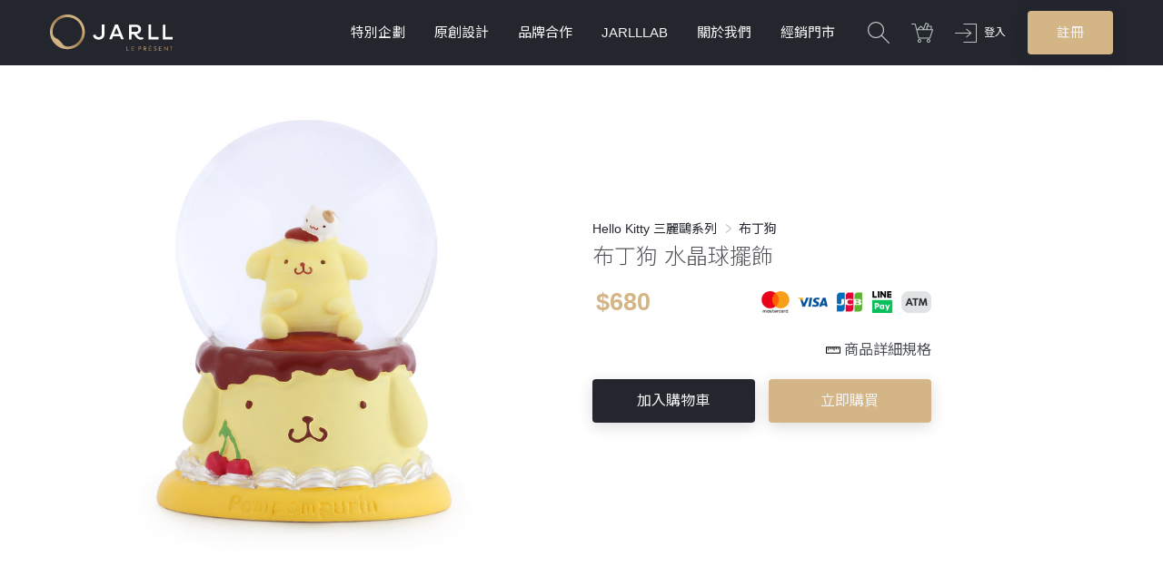

--- FILE ---
content_type: text/html; charset=utf-8
request_url: https://www.jarll.com/tw/products/766?event_id=13&list=event_list_13_Hello+Kitty+%E6%B0%B4%E6%99%B6%E7%90%83%E7%B3%BB%E5%88%97
body_size: 9033
content:
<!DOCTYPE html>
<html>
<head>
  <meta charset="utf-8">
  <meta http-equiv="X-UA-Compatible" content="IE=edge, chrome=1">
  <meta name="viewport" content="width=device-width, initial-scale=1, maximum-scale=1, user-scalable=no">
  <link rel="shortcut icon" type="image/x-icon" href="https://cdn.jarll.com/assets/favicon-940589a9dbd54d68ea0bf7a5e8d8154a79395fcff0256319fc6be18392d7c74f.ico" />
  <link rel="apple-touch-icon" href="/images/logo-simple.jpg">
  <link rel="manifest" href="/manifest.json">
  <meta name="csrf-param" content="authenticity_token" />
<meta name="csrf-token" content="YCKycycVeMxTr1nUgNiqeBrodiFsR5jpR75SobVkT4qE_a5Gyc_SXqPmtcKFPkweMaJoTHyw0Rr4bJ6oqP0FyA" />
  
  <meta property="fb:app_id" content="2026913110870364">
  <meta property="og:site_name" content="讚爾藝術 JARLL ART">
  <meta property="og:type" content="website">
  <title>布丁狗 水晶球擺飾 禮物 | 讚爾藝術 JARLL ART</title>
<meta name="description" content="有一天 我的小主人放了一頂小帽帽在我的頭上 然後大家都說： 「哇！好像好好吃的布丁喔！」 從此以後 大家就叫我「布丁狗」 其實我也很喜歡這頂帽子呢！">
<link rel="canonical" href="https://www.jarll.com/products/766">
<meta property="og:title" content="布丁狗  水晶球擺飾">
<meta property="og:image" content="https://assets.jarll.com/media/pictures/766/KT1906-EB_cover_3298_original.jpg?1555989778">
<meta property="og:image:width" content="75">
<meta property="og:image:height" content="75">
<meta property="og:url" content="https://www.jarll.com/products/766">
<meta property="og:description" content="有一天
我的小主人放了一頂小帽帽在我的頭上
然後大家都說：
「哇！好像好好吃的布丁喔！」
從此以後
大家就叫我「布丁狗」
其實我也很喜歡這頂帽子呢！">
<meta name="image" content="https://assets.jarll.com/media/pictures/766/KT1906-EB_cover_3298_original.jpg?1555989778">
  <link rel="alternate" href="https://www.jarll.com/tw/products/766" hreflang="zh-tw" />
<link rel="alternate" href="https://www.jarll.com/cn/products/766" hreflang="zh-cn" />
<link rel="alternate" href="https://www.jarll.com/en/products/766" hreflang="en-us" />
<link rel="alternate" href="https://www.jarll.com/products/766" hreflang="x-default" />
    <link rel="preconnect" href="https://fonts.gstatic.com/" crossorigin>
  <link rel="stylesheet" href="https://fonts.googleapis.com/css?family=Noto+Sans+TC:300,400&display=swap">

  <link rel="stylesheet" media="all" href="https://cdn.jarll.com/assets/application-14e90c531f69cc4eb5803c26f73d5e12e878d00e292867c99d9463c79330236d.css" />
  <link rel="stylesheet" media="all" href="https://cdn.jarll.com/assets/tw-c0ba58604d93cc8b6ff8e9ed78f0deebff1b20eb1d5f9577ddafc590c5f5c4c8.css" />
  
    <!-- Google Tag Manager www.jarll.com GTM-TPT2QL6-->
  <script>(function(w,d,s,l,i){w[l]=w[l]||[];w[l].push({'gtm.start':
  new Date().getTime(),event:'gtm.js'});var f=d.getElementsByTagName(s)[0],
  j=d.createElement(s),dl=l!='dataLayer'?'&l='+l:'';j.async=true;j.src=
  'https://www.googletagmanager.com/gtm.js?id='+i+dl;f.parentNode.insertBefore(j,f);
  })(window,document,'script','dataLayer','GTM-TPT2QL6');</script>

    <!-- LINE Tag Base Code -->
  <!-- Do Not Modify -->
  <script>
  (function(g,d,o){
    g._ltq=g._ltq||[];g._lt=g._lt||function(){g._ltq.push(arguments)};
    var h=location.protocol==='https:'?'https://d.line-scdn.net':'http://d.line-cdn.net';
    var s=d.createElement('script');s.async=1;
    s.src=o||h+'/n/line_tag/public/release/v1/lt.js';
    var t=d.getElementsByTagName('script')[0];t.parentNode.insertBefore(s,t);
      })(window, document);
  _lt('init', {
    customerType: 'lap',
    tagId: 'bc32eda3-2458-4c31-a5a5-f73fc3e6b5d7'
  });
  _lt('send', 'pv', ['bc32eda3-2458-4c31-a5a5-f73fc3e6b5d7']);
  </script>
  <noscript>
    <img height="1" width="1" style="display:none"
         src="https://tr.line.me/tag.gif?c_t=lap&t_id=bc32eda3-2458-4c31-a5a5-f73fc3e6b5d7&e=pv&noscript=1" />
  </noscript>
  <!-- End LINE Tag Base Code -->

  
  <!-- Facebook Pixel Code -->
<script>
  !function(f,b,e,v,n,t,s)
  {if(f.fbq)return;n=f.fbq=function(){n.callMethod?
  n.callMethod.apply(n,arguments):n.queue.push(arguments)};
  if(!f._fbq)f._fbq=n;n.push=n;n.loaded=!0;n.version='2.0';
  n.queue=[];t=b.createElement(e);t.async=!0;
  t.src=v;s=b.getElementsByTagName(e)[0];
  s.parentNode.insertBefore(t,s)}(window, document,'script',
  'https://connect.facebook.net/en_US/fbevents.js');

  fbq('init', '1824303587860008'); // JARLL
  // fbq('init', '522314989919657'); // NTU MBA

  fbq('track', 'PageView');
</script>
<noscript>
  <img height="1" width="1" style="display:none"
       src="https://www.facebook.com/tr?id=1824303587860008&ev=PageView&noscript=1"/>
</noscript>
<!-- End Facebook Pixel Code -->

  <script type="text/javascript" src="//dynamic.criteo.com/js/ld/ld.js?a=84696" async="true"></script>
<script type="text/javascript">
window.criteo_q = window.criteo_q || [];
var deviceType = /iPad/.test(navigator.userAgent) ? "t" : /Mobile|iP(hone|od)|Android|BlackBerry|IEMobile|Silk/.test(navigator.userAgent) ? "m" : "d";
window.criteo_q.push(
    { event: "setAccount", account: 84696 },
    { event: "setSiteType", type: deviceType},
    {"event":"viewItem","item":766}
);
</script>

  
  <!-- Hotjar Tracking Code for www.jarll.com -->

  <!-- referral_vtm -->

</head>
<body>

<div class="page-wrapper">
  <header class="page-header">
    <div class="container">
      <h1>
        <a href="/tw"><img src="https://cdn.jarll.com/images/logo.svg" /></a>
      </h1>
      <ul class="main-nav">

        <li>
          <a href="#">特別企劃</a>
          <ul>
              <li><a href="/tw/events/NEW202602">西洋情人節加贈新年禮  </a></li>
              <li><a href="/tw/events/32">金馬迎春 馬上特惠6折</a></li>
              <li><a href="/tw/events/13">Hello Kitty &amp; Sanrio家族</a></li>
              <li><a href="/tw/events/MyMelody50th+Kuromi20th">美樂蒂50週年 &amp; 酷洛米20週年 主題</a></li>
              <li><a href="/tw/events/charity-2025">2025公益水晶球</a></li>
              <li><a href="/tw/events/SnoopyxJARLL">5-6折限量💝史努比全系列</a></li>
              <li><a href="/tw/events/20">旋轉木馬系列-為你收藏記憶中的感動</a></li>
              <li><a href="/tw/events/29">結婚禮物精選，給新人最誠摯的祝福！</a></li>
              <li><a href="/tw/events/17">HAPPY BIRTHDAY 生日禮物精選</a></li>
          </ul>
        </li>
        <li>
          <a href="#">原創設計</a>
          <ul>
            
    <li class="has-submenu">
      <a href="/tw/categories/7">旋轉木馬</a>
      <ul>
          <li><a href="/tw/submenus/61">經典旋轉木馬</a></li>
          <li><a href="/tw/submenus/62">燈光旋轉木馬</a></li>
          <li><a href="/tw/submenus/94">琉光旋轉木馬 </a></li>
          <li><a href="/tw/submenus/83">珠寶風格系列</a></li>
          <li><a href="/tw/submenus/64">洛可可風</a></li>
          <li><a href="/tw/submenus/56">像素趣</a></li>
          <li><a href="/tw/submenus/58">翻糖遊樂園</a></li>
      </ul>
    </li>

    <li><a href="/tw/categories/14">聖誕系列</a></li>

    <li class="has-submenu">
      <a href="/tw/categories/4">愛情婚禮</a>
      <ul>
          <li><a href="/tw/submenus/80">練戀愛系列</a></li>
          <li><a href="/tw/submenus/10">現代婚禮</a></li>
          <li><a href="/tw/submenus/9">中式婚禮</a></li>
          <li><a href="/tw/submenus/37">情人禮物</a></li>
      </ul>
    </li>

    <li class="has-submenu">
      <a href="/tw/categories/9">動物系列</a>
      <ul>
          <li><a href="/tw/submenus/82">心靈守護神系列</a></li>
          <li><a href="/tw/submenus/88">感恩的心系列</a></li>
          <li><a href="/tw/submenus/38">馬戲團遊樂園</a></li>
          <li><a href="/tw/submenus/39">台灣意象系列</a></li>
          <li><a href="/tw/submenus/47">動物吉祥</a></li>
          <li><a href="/tw/submenus/48">十二生肖</a></li>
          <li><a href="/tw/submenus/49">海洋系列</a></li>
          <li><a href="/tw/submenus/59">可愛大眼小動物</a></li>
          <li><a href="/tw/submenus/66">現代風格圖騰印記系列</a></li>
          <li><a href="/tw/submenus/60">2020台灣設計展限定款</a></li>
      </ul>
    </li>

    <li><a href="/tw/categories/11">花景藝術系列</a></li>

    <li class="has-submenu">
      <a href="/tw/categories/8">療癒系列</a>
      <ul>
          <li><a href="/tw/submenus/91">十二星座</a></li>
          <li><a href="/tw/submenus/81">摩天輪系列</a></li>
          <li><a href="/tw/submenus/54">芭蕾系列</a></li>
          <li><a href="/tw/submenus/55">白日夢系列</a></li>
          <li><a href="/tw/submenus/57">探險家系列</a></li>
          <li><a href="/tw/submenus/89">Mini Jarll</a></li>
      </ul>
    </li>

    <li><a href="/tw/categories/6">招財祝賀</a></li>

    <li><a href="/tw/categories/47">驚奇美術館</a></li>

    <li class="has-submenu">
      <a href="/tw/categories/17">Mini 音樂鈴</a>
      <ul>
          <li><a href="/tw/submenus/52">甜甜圈</a></li>
          <li><a href="/tw/submenus/51">可愛動物</a></li>
          <li><a href="/tw/submenus/53">十二生肖</a></li>
      </ul>
    </li>

    <li><a href="/tw/categories/34">兩小無猜系列</a></li>

    <li><a href="/tw/categories/24">龍生九子</a></li>

    <li class="has-submenu">
      <a href="/tw/categories/42">家居擺飾</a>
      <ul>
          <li><a href="/tw/submenus/70">精緻鑄銅</a></li>
          <li><a href="/tw/submenus/71">精緻陶瓷骨瓷冷瓷</a></li>
          <li><a href="/tw/submenus/72">精緻琉璃</a></li>
          <li><a href="/tw/submenus/77">精緻花瓶</a></li>
          <li><a href="/tw/submenus/69">品味生活</a></li>
          <li><a href="/tw/submenus/73">巴洛克系列</a></li>
          <li><a href="/tw/submenus/74">王者之尊</a></li>
          <li><a href="/tw/submenus/75">缪思系列</a></li>
      </ul>
    </li>

          </ul>
        </li>
        <li>
          <a href="#">品牌合作</a>
          <ul>
            
    <li class="has-submenu">
      <a href="/tw/categories/15">Hello Kitty 三麗鷗系列</a>
      <ul>
          <li><a href="/tw/submenus/41">三麗鷗明星家族</a></li>
          <li><a href="/tw/submenus/87">幸運御守系列</a></li>
          <li><a href="/tw/submenus/35">Hello Kitty</a></li>
          <li><a href="/tw/submenus/32">My Melody</a></li>
          <li><a href="/tw/submenus/30">Little Twin Star</a></li>
          <li><a href="/tw/submenus/33">大耳狗</a></li>
          <li><a href="/tw/submenus/34">布丁狗</a></li>
          <li><a href="/tw/submenus/29">酷企鵝</a></li>
          <li><a href="/tw/submenus/28">蛋黃哥 </a></li>
          <li><a href="/tw/submenus/67">帕恰狗</a></li>
          <li><a href="/tw/submenus/68">大眼蛙</a></li>
          <li><a href="/tw/submenus/40">Charmmy Kitty</a></li>
          <li><a href="/tw/submenus/79">Kuromi</a></li>
          <li><a href="/tw/submenus/36">12星座</a></li>
          <li><a href="/tw/submenus/63">藍芽喇叭</a></li>
      </ul>
    </li>

    <li><a href="/tw/categories/37">Snoopy史努比</a></li>

    <li><a href="/tw/categories/40">TEENIE WEENIE 熊家族</a></li>

    <li><a href="/tw/categories/29">小王子</a></li>

    <li><a href="/tw/categories/41">可米生活 KEMElife</a></li>

    <li><a href="/tw/categories/38">陰陽師</a></li>

    <li><a href="/tw/categories/39">RISIS</a></li>

    <li><a href="/tw/categories/27">泰迪珍藏</a></li>

          </ul>
        </li>

        <li>
          <a href="#">JARLLLAB</a>
          <ul>
              <li><a href="/tw/events/jarlllab">什麼是JARLLAB水晶球?</a></li>
            <li><a href="/lab?region=tw">製作個性化水晶球</a></li>
            <li><a href="/tw/lab2">製作個性化水晶球V2(音樂鈴版)</a></li>
            <li class="has-submenu">
              <a href="#">加購零部件</a>
              <ul>
                  <li><a href="/tw/submenus/84">上蓋裝飾</a></li>
                  <li><a href="/tw/submenus/85">內景水晶球</a></li>
                  <li><a href="/tw/submenus/86">底座</a></li>
                  <li><a href="/tw/submenus/92">內景水晶球 V2</a></li>
                  <li><a href="/tw/submenus/93">底座 V2</a></li>
              </ul>
            </li>
          </ul>
        </li>

        <li>
          <a href="/tw/about_us">關於我們</a>
        </li>
        <li>
          <a href="/tw/stores">經銷門市</a>
        </li>
      </ul>
      <ul class="user-nav">
        <li>
          <a id="search-switch" href="#"><img src="https://cdn.jarll.com/images/icon_magnifier.svg" /></a>
        </li>
          <li class="user-nav_cart">
            <a href="/tw/cart"><img src="https://cdn.jarll.com/images/icon_cart.svg" /></a>
            <span class="cart-quantity hidden" >0</span>
          </li>

          <!-- 未登入區塊 -->
          <li class="login">
            <a href="/tw/users/sign_in">
              <img src="https://cdn.jarll.com/images/icon_login.svg" />
              登入
</a>          </li>
          <li class="signup">
            <a class="btn btn--gold" href="/tw/users/sign_up">註冊</a>
          </li>
          <!-- 未登入區塊結束 -->
      </ul>
      <div class="mobi-menu mobi-only">
        <button class="mobi-menu_open">
          <img src="https://cdn.jarll.com/images/icon_hamburger.svg" />
        </button>
        <div class="mobi-menu_content">
          <button class="mobi-menu_close"><img src="https://cdn.jarll.com/images/icon_times.svg" /></button>
          <div class="mobi-menu_member">
              <!-- 未登入狀態 -->
              <div class="default">
                <div class="container">
                  <a class="btn btn--dark" href="/tw/users/sign_up">註冊</a>
                  <a class="btn btn--gold" href="/tw/users/sign_in">登入</a>
                </div>
              </div>
              <!-- 未登入狀態結束 -->

          </div>
          <div class="container">
            <div class="item-series">
  <h2>系列商品</h2>
  <div class="tab_set tab_set--functional">
    <ul class="tab_list">
      <li>
        <a class="active" href="#original_design">原創設計</a>
      </li>
      <li>
        <a href="#co_branding">品牌合作</a>
      </li>
      <li>
        <a href="#events">特別企劃</a>
      </li>
      <li>
        <a href="#jarlllab">JARLLLAB</a>
      </li>
    </ul>
    <ul class="tab_content">
      <li>
        <ul class="series-tags">
            <li><a href="/tw/categories/7">旋轉木馬</a></li>
            <li><a href="/tw/categories/14">聖誕系列</a></li>
            <li><a href="/tw/categories/4">愛情婚禮</a></li>
            <li><a href="/tw/categories/9">動物系列</a></li>
            <li><a href="/tw/categories/11">花景藝術系列</a></li>
            <li><a href="/tw/categories/8">療癒系列</a></li>
            <li><a href="/tw/categories/6">招財祝賀</a></li>
            <li><a href="/tw/categories/47">驚奇美術館</a></li>
            <li><a href="/tw/categories/17">Mini 音樂鈴</a></li>
            <li><a href="/tw/categories/34">兩小無猜系列</a></li>
            <li><a href="/tw/categories/24">龍生九子</a></li>
            <li><a href="/tw/categories/42">家居擺飾</a></li>
        </ul>
      </li>
      <li>
        <ul class="series-tags">
            <li><a href="/tw/categories/15">Hello Kitty 三麗鷗系列</a></li>
            <li><a href="/tw/categories/37">Snoopy史努比</a></li>
            <li><a href="/tw/categories/40">TEENIE WEENIE 熊家族</a></li>
            <li><a href="/tw/categories/29">小王子</a></li>
            <li><a href="/tw/categories/41">可米生活 KEMElife</a></li>
            <li><a href="/tw/categories/38">陰陽師</a></li>
            <li><a href="/tw/categories/39">RISIS</a></li>
            <li><a href="/tw/categories/27">泰迪珍藏</a></li>
        </ul>
      </li>
      <li>
        <ul class="series-tags">
            <li><a href="/tw/events/NEW202602">西洋情人節加贈新年禮  </a></li>
            <li><a href="/tw/events/32">金馬迎春 馬上特惠6折</a></li>
            <li><a href="/tw/events/13">Hello Kitty &amp; Sanrio家族</a></li>
            <li><a href="/tw/events/MyMelody50th+Kuromi20th">美樂蒂50週年 &amp; 酷洛米20週年 主題</a></li>
            <li><a href="/tw/events/charity-2025">2025公益水晶球</a></li>
            <li><a href="/tw/events/SnoopyxJARLL">5-6折限量💝史努比全系列</a></li>
            <li><a href="/tw/events/20">旋轉木馬系列-為你收藏記憶中的感動</a></li>
            <li><a href="/tw/events/29">結婚禮物精選，給新人最誠摯的祝福！</a></li>
            <li><a href="/tw/events/17">HAPPY BIRTHDAY 生日禮物精選</a></li>
        </ul>
      </li>

      <li>
        <ul class="series-tags">
            <li><a href="/tw/events/jarlllab">什麼是JARLLAB水晶球?</a></li>

          <li><a href="/lab?region=tw">製作個性化水晶球</a></li>

          <li><a href="/tw/lab2">製作個性化水晶球V2(音樂鈴版)</a></li>

            <li><a href="/tw/submenus/84">上蓋裝飾</a></li>
            <li><a href="/tw/submenus/85">內景水晶球</a></li>
            <li><a href="/tw/submenus/86">底座</a></li>
            <li><a href="/tw/submenus/92">內景水晶球 V2</a></li>
            <li><a href="/tw/submenus/93">底座 V2</a></li>
      </li>

    </ul>
  </div>
</div>

          </div>
        </div>
      </div>
    </div>
  </header>



  <div class="container">
  <div class="product_top">
    <div class="product_top-left">
      <img srcset="https://assets.jarll.com/media/pictures/766/KT1906-EB_cover_3298_m.jpg?1555989778 1x, https://assets.jarll.com/media/pictures/766/KT1906-EB_cover_3298_l.jpg?1555989778 1.4x, https://assets.jarll.com/media/pictures/766/KT1906-EB_cover_3298_xl.jpg?1555989778 2x" class="wx-previewimage" src="https://assets.jarll.com/media/pictures/766/KT1906-EB_cover_3298_m.jpg?1555989778" />
    </div>
    <div class="product_top-right">
      <div class="product_category">
          <a href="/categories/15">Hello Kitty 三麗鷗系列</a>

          <span class="divider">&gt;</span>
          <a href="/submenus/34">布丁狗</a>
      </div>
      <h2>
        布丁狗  水晶球擺飾
      </h2>
      <div class="product_price">

          &nbsp;
          <strong>$680</strong>

          <img src="https://cdn.jarll.com/images/img_cards-and-atm-linepay_v2@3x.png" />
      </div>



      <div class="product_spec-text">

        <img height="16" style="vertical-align: -3px" src="https://cdn.jarll.com/images/icon-ruler.svg" />

        <a href="#product-spec-link">          
          商品詳細規格
        </a>
      </div>

      <div class="product_actions">
          <form class="button_to" method="post" action="/cart/add_product?list=event_list_13_Hello+Kitty+%E6%B0%B4%E6%99%B6%E7%90%83%E7%B3%BB%E5%88%97&amp;product_id=766"><input class="btn btn--dark btn--add-to-cart" id="add-to-cart" data-product-id="766" type="submit" value="加入購物車" /><input type="hidden" name="authenticity_token" value="yGNtmW_la5ZwPK6Hv3HJp89nM66wRUZlYImTV4sm5PEEcZn6jBNz-AuQG3h-IgxdLvfLPs3ux5K9YTmfSLT-6A" /></form>
          <form class="button_to" method="post" action="/cart/add_product?list=event_list_13_Hello+Kitty+%E6%B0%B4%E6%99%B6%E7%90%83%E7%B3%BB%E5%88%97&amp;product_id=766"><input class="btn btn--gold btn--buy-now" id="buy-now" type="submit" value="立即購買" /><input type="hidden" name="authenticity_token" value="WfvQ62CiKtproYXnYleNRGaz3HTuWr59z37HCED_sKuV6SSIg1QytBANMBijBEi-hyMk5JPxP4oSlm3Ag22qsg" /></form>
      </div>
    </div>
  </div>
</div>
<div class="product_wrapper">
  <div class="container product">

        <div class="product_img">
          <img srcset="https://assets.jarll.com/media/pictures/766/KT1906-EB_01_3299_m.jpg?1555989782 1x, https://assets.jarll.com/media/pictures/766/KT1906-EB_01_3299_l.jpg?1555989782 1.4x, https://assets.jarll.com/media/pictures/766/KT1906-EB_01_3299_xl.jpg?1555989782 2x" class="lazyload wx-previewimage" src="https://assets.jarll.com/media/pictures/766/KT1906-EB_01_3299_m.jpg?1555989782" />
        </div>
        <div class="product_img">
          <img srcset="https://assets.jarll.com/media/pictures/766/KT1906-EB_02_3300_m.jpg?1555989786 1x, https://assets.jarll.com/media/pictures/766/KT1906-EB_02_3300_l.jpg?1555989786 1.4x, https://assets.jarll.com/media/pictures/766/KT1906-EB_02_3300_xl.jpg?1555989786 2x" class="lazyload wx-previewimage" src="https://assets.jarll.com/media/pictures/766/KT1906-EB_02_3300_m.jpg?1555989786" />
        </div>
        <div class="product_img">
          <img srcset="https://assets.jarll.com/media/pictures/766/KT1906-EB_03_3301_m.jpg?1555989790 1x, https://assets.jarll.com/media/pictures/766/KT1906-EB_03_3301_l.jpg?1555989790 1.4x, https://assets.jarll.com/media/pictures/766/KT1906-EB_03_3301_xl.jpg?1555989790 2x" class="lazyload wx-previewimage" src="https://assets.jarll.com/media/pictures/766/KT1906-EB_03_3301_m.jpg?1555989790" />
        </div>
        <div class="product_img">
          <img srcset="https://assets.jarll.com/media/pictures/766/KT1906-EB_04_3302_m.jpg?1555989794 1x, https://assets.jarll.com/media/pictures/766/KT1906-EB_04_3302_l.jpg?1555989794 1.4x, https://assets.jarll.com/media/pictures/766/KT1906-EB_04_3302_xl.jpg?1555989794 2x" class="lazyload wx-previewimage" src="https://assets.jarll.com/media/pictures/766/KT1906-EB_04_3302_m.jpg?1555989794" />
        </div>
        <div class="product_img">
          <img srcset="https://assets.jarll.com/media/pictures/766/KT1906-EB_05_3303_m.jpg?1555989798 1x, https://assets.jarll.com/media/pictures/766/KT1906-EB_05_3303_l.jpg?1555989798 1.4x, https://assets.jarll.com/media/pictures/766/KT1906-EB_05_3303_xl.jpg?1555989798 2x" class="lazyload wx-previewimage" src="https://assets.jarll.com/media/pictures/766/KT1906-EB_05_3303_m.jpg?1555989798" />
        </div>
        <div class="product_img">
          <img srcset="https://assets.jarll.com/media/pictures/766/KT1906-EB_06_3304_m.jpg?1555989802 1x, https://assets.jarll.com/media/pictures/766/KT1906-EB_06_3304_l.jpg?1555989802 1.4x, https://assets.jarll.com/media/pictures/766/KT1906-EB_06_3304_xl.jpg?1555989802 2x" class="lazyload wx-previewimage" src="https://assets.jarll.com/media/pictures/766/KT1906-EB_06_3304_m.jpg?1555989802" />
        </div>
        <div class="product_img">
          <img srcset="https://assets.jarll.com/media/pictures/766/KT1906-EB_bottom_3305_m.jpg?1555989808 1x, https://assets.jarll.com/media/pictures/766/KT1906-EB_bottom_3305_l.jpg?1555989808 1.4x, https://assets.jarll.com/media/pictures/766/KT1906-EB_bottom_3305_xl.jpg?1555989808 2x" class="lazyload wx-previewimage" src="https://assets.jarll.com/media/pictures/766/KT1906-EB_bottom_3305_m.jpg?1555989808" />
        </div>
        <div class="product_img">
          <img srcset="https://assets.jarll.com/media/pictures/766/KT1906_DSC_0821_R_1123_m.jpg?1543557273 1x, https://assets.jarll.com/media/pictures/766/KT1906_DSC_0821_R_1123_l.jpg?1543557273 1.4x, https://assets.jarll.com/media/pictures/766/KT1906_DSC_0821_R_1123_xl.jpg?1543557273 2x" class="lazyload wx-previewimage" src="https://assets.jarll.com/media/pictures/766/KT1906_DSC_0821_R_1123_m.jpg?1543557273" />
        </div>
        <div class="product_img">
          <img srcset="https://assets.jarll.com/media/pictures/766/KT1906_DSC_0766_1124_m.jpg?1543557272 1x, https://assets.jarll.com/media/pictures/766/KT1906_DSC_0766_1124_l.jpg?1543557272 1.4x, https://assets.jarll.com/media/pictures/766/KT1906_DSC_0766_1124_xl.jpg?1543557272 2x" class="lazyload wx-previewimage" src="https://assets.jarll.com/media/pictures/766/KT1906_DSC_0766_1124_m.jpg?1543557272" />
        </div>
        <div class="product_img">
          <img srcset="https://assets.jarll.com/media/pictures/766/KT1906_DSC_0828_1125_m.jpg?1543557272 1x, https://assets.jarll.com/media/pictures/766/KT1906_DSC_0828_1125_l.jpg?1543557272 1.4x, https://assets.jarll.com/media/pictures/766/KT1906_DSC_0828_1125_xl.jpg?1543557272 2x" class="lazyload wx-previewimage" src="https://assets.jarll.com/media/pictures/766/KT1906_DSC_0828_1125_m.jpg?1543557272" />
        </div>
        <div class="product_img">
          <img srcset="https://assets.jarll.com/media/pictures/766/KT1906_DSC_0835_1126_m.jpg?1543557271 1x, https://assets.jarll.com/media/pictures/766/KT1906_DSC_0835_1126_l.jpg?1543557271 1.4x, https://assets.jarll.com/media/pictures/766/KT1906_DSC_0835_1126_xl.jpg?1543557271 2x" class="lazyload wx-previewimage" src="https://assets.jarll.com/media/pictures/766/KT1906_DSC_0835_1126_m.jpg?1543557271" />
        </div>
        <div class="product_img">
          <img srcset="https://assets.jarll.com/media/pictures/766/KT1906_DSC_0840_1127_m.jpg?1543557270 1x, https://assets.jarll.com/media/pictures/766/KT1906_DSC_0840_1127_l.jpg?1543557270 1.4x, https://assets.jarll.com/media/pictures/766/KT1906_DSC_0840_1127_xl.jpg?1543557270 2x" class="lazyload wx-previewimage" src="https://assets.jarll.com/media/pictures/766/KT1906_DSC_0840_1127_m.jpg?1543557270" />
        </div>
        <div class="product_img">
          <img srcset="https://assets.jarll.com/media/pictures/766/KT1906_DSC_0823_1128_m.jpg?1543557269 1x, https://assets.jarll.com/media/pictures/766/KT1906_DSC_0823_1128_l.jpg?1543557269 1.4x, https://assets.jarll.com/media/pictures/766/KT1906_DSC_0823_1128_xl.jpg?1543557269 2x" class="lazyload wx-previewimage" src="https://assets.jarll.com/media/pictures/766/KT1906_DSC_0823_1128_m.jpg?1543557269" />
        </div>


        <div class="product_img">
          <img data-src="https://assets.jarll.com/media/item_pictures/images/76/original.jpg?1768548092" class="lazyload" />
        </div>
        <div class="product_img">
          <img data-src="https://assets.jarll.com/media/item_pictures/images/6/original.jpg?1745224742" class="lazyload" />
        </div>
        <div class="product_img">
          <img data-src="https://assets.jarll.com/media/item_pictures/images/30/original.jpg?1730084904" class="lazyload" />
        </div>
        <div class="product_img">
          <img data-src="https://assets.jarll.com/media/item_pictures/images/57/original.jpg?1754533891" class="lazyload" />
        </div>
        <div class="product_img">
          <img data-src="https://assets.jarll.com/media/item_pictures/images/73/original.jpg?1763098636" class="lazyload" />
        </div>
        <div class="product_img">
          <img data-src="https://assets.jarll.com/media/item_pictures/images/70/original.jpg?1768548092" class="lazyload" />
        </div>
        <div class="product_img">
          <img data-src="https://assets.jarll.com/media/item_pictures/images/37/original.jpg?1768548092" class="lazyload" />
        </div>
        <div class="product_img">
          <img data-src="https://assets.jarll.com/media/item_pictures/images/49/original.jpg?1744689285" class="lazyload" />
        </div>
        <div class="product_img">
          <img data-src="https://assets.jarll.com/media/item_pictures/images/5/original.jpg?1723176146" class="lazyload" />
        </div>
        <div class="product_img">
          <img data-src="https://assets.jarll.com/media/item_pictures/images/31/original.jpg?1730085454" class="lazyload" />
        </div>
        <div class="product_img">
          <img data-src="https://assets.jarll.com/media/item_pictures/images/32/original.jpg?1730085454" class="lazyload" />
        </div>
        <div class="product_img">
          <img data-src="https://assets.jarll.com/media/item_pictures/images/9/original.jpg?1723176146" class="lazyload" />
        </div>
  </div>
</div>

<div class="container" id="product-spec-link">
  <h3 class="title--gold-underline">詳細規格</h3>
  <table class="product_spec">
    <tr>
      <th>名稱：</th>
      <td>布丁狗  水晶球擺飾 禮物</td>
    </tr>
    <tr>
      <th>貨號：</th>
      <td>
          KT1906-EB
      </td>
    </tr>
    <tr>
      <th>材質：</th>
      <td>
          樹脂
          玻璃
      </td>
    </tr>
    <tr>
      <th>功能：</th>
      <td>
          擺飾
      </td>
    </tr>
    <tr>
      <th>尺寸：</th>
      <td>4.6X4.6X6.6 公分</td>
    </tr>
  </table>
  <div class="product_info">
    <div class="product_note">
      <h3 class="title--small-gold">商品須知</h3>
      <ul>
        <li>使用前請詳閱產品使用說明書</li>
        <li>本產品為易碎品，產品應避免碰撞</li>
        <li>有音樂鈴配置之商品，上發條每次以三下為準 (540度)，以免卡住不能轉動。音樂鈴機芯為金屬材質,故有時所發出機械摩擦聲為正常合理現象</li>
        <li>有電池配置之商品，需定期檢查電池品質，不用時請取出電池避免因電池氧化而破壞商品(出貨不附電池)</li>
        <li>請以細質柔軟乾布輕擦進行日常保養即可，禁止使用化學溶劑或清潔劑</li>
      </ul>
    </div>
    <div class="product_note">
      <h3 class="title--small-gold">商品保固</h3>
      <ul>
        <li>凡商品本身之問題（例如：內景脫落、發條音轉不順、寄錯商品），或運送過程導致瑕疵，到貨七日內皆可更換新品</li>
        <li>有音樂鈴配置之商品，機芯享有一年保固</li>
        <li>請保留商品原包裝外盒，若需申請商品維修請以原始包裝寄回</li>
        <li>詳細說明請參閱 <a href="/tw/warranty">商品保固條款</a></li>
      </ul>
    </div>
  </div>
  <div class="title-block">
    <h2>最近瀏覽</h2>
  </div>
  <div class="item-list_wrapper">
    <ul class="item-list item-list--compact">
      

    </ul>
  </div>
</div>

<div class="container">
  <div class="title-block">
    <h2>Hello Kitty 三麗鷗系列 系列商品</h2>
    <a href="/categories/15">更多</a>
  </div>
  <div class="item-list_wrapper">
    <ul class="item-list">
      
  <li>
    <div class="item_img ">




      <a href="/tw/products/834?list=event_list_13_Hello+Kitty+%E6%B0%B4%E6%99%B6%E7%90%83%E7%B3%BB%E5%88%97">
        <img data-src="https://assets.jarll.com/media/pictures/834/KT2006-EB_cover_1941_xs.jpg?1550473495" class="lazyload" />
</a>    </div>
    <div class="item_info">
      <div class="item_category">
        <a href="/categories/15">Hello Kitty 三麗鷗系列</a>
      </div>
      <h3>
        <a href="/tw/products/834?list=event_list_13_Hello+Kitty+%E6%B0%B4%E6%99%B6%E7%90%83%E7%B3%BB%E5%88%97">Charmmy Kitty  首飾盒 音樂盒</a>
      </h3>
      <div class="item_price">
          <span>
            $1,880
          </span>
      </div>
    </div>
  </li>
  <li>
    <div class="item_img ">




      <a href="/tw/products/865?list=event_list_13_Hello+Kitty+%E6%B0%B4%E6%99%B6%E7%90%83%E7%B3%BB%E5%88%97">
        <img data-src="https://assets.jarll.com/media/pictures/865/KT18040-EB_cover_2838_xs.jpg?1552871656" class="lazyload" />
</a>    </div>
    <div class="item_info">
      <div class="item_category">
        <a href="/categories/15">Hello Kitty 三麗鷗系列</a>
      </div>
      <h3>
        <a href="/tw/products/865?list=event_list_13_Hello+Kitty+%E6%B0%B4%E6%99%B6%E7%90%83%E7%B3%BB%E5%88%97"> 酷企鵝 天蠍座  水晶球音樂盒</a>
      </h3>
      <div class="item_price">
          <span>
            $2,380
          </span>
      </div>
    </div>
  </li>
  <li>
    <div class="item_img ">




      <a href="/tw/products/1436?list=event_list_13_Hello+Kitty+%E6%B0%B4%E6%99%B6%E7%90%83%E7%B3%BB%E5%88%97">
        <img data-src="https://assets.jarll.com/media/pictures/1436/ZB22102_cover_10238_xs.jpg?1689314799" class="lazyload" />
</a>    </div>
    <div class="item_info">
      <div class="item_category">
        <a href="/categories/15">Hello Kitty 三麗鷗系列</a>
      </div>
      <h3>
        <a href="/tw/products/1436?list=event_list_13_Hello+Kitty+%E6%B0%B4%E6%99%B6%E7%90%83%E7%B3%BB%E5%88%97">御守配件-宏圖大展 </a>
      </h3>
      <div class="item_price">
            <del>$239</del>
          <span>
            $139
          </span>
      </div>
    </div>
  </li>
  <li>
    <div class="item_img sold-out">



        <div class="label label--sold-out"><p>售罄</p></div>

      <a href="/tw/products/1640?list=event_list_13_Hello+Kitty+%E6%B0%B4%E6%99%B6%E7%90%83%E7%B3%BB%E5%88%97">
        <img data-src="https://assets.jarll.com/media/pictures/1640/KT24113000_12327_xs.jpg?1753770201" class="lazyload" />
</a>    </div>
    <div class="item_info">
      <div class="item_category">
        <a href="/categories/15">Hello Kitty 三麗鷗系列</a>
      </div>
      <h3>
        <a href="/tw/products/1640?list=event_list_13_Hello+Kitty+%E6%B0%B4%E6%99%B6%E7%90%83%E7%B3%BB%E5%88%97">[首波限量20%回饋]美樂蒂50 &amp; 酷洛米20 My Melody &amp; Kuromi 週年限定收藏 水晶球音樂盒</a>
      </h3>
      <div class="item_price">
          <span>
            $2,880
          </span>
      </div>
    </div>
  </li>

    </ul>
  </div>
</div>

<div class="product_footer mobi-only">
  <div class="container">
    <div class="product_footer-left">
      <h3>布丁狗  水晶球擺飾</h3>
      <div class="item_price">$680</div>
    </div>
    <div class="product_footer-right">
        <form class="button_to" method="post" action="/cart/add_product?list=event_list_13_Hello+Kitty+%E6%B0%B4%E6%99%B6%E7%90%83%E7%B3%BB%E5%88%97&amp;product_id=766"><input class="btn btn--gold" type="submit" value="立即購買" /><input type="hidden" name="authenticity_token" value="jRQicIfYvi0qcAOGCtNSZKNlh1oGH7yrU8wHOAd_KnZBBtYTZC6mQ1HctnnLgJeeQvV_ynu0PVyOJK3wxO0wbw" /></form>
    </div>
  </div>
</div>

  <script>

      fbq('trackSingle', '1824303587860008', 'ViewContent', {
        content_type: 'product',
        content_name: '布丁狗 ',
        content_category: '布丁狗 ',
        content_ids: '766'
      });

      dataLayer.push({
        "ecommerce": {
          "currencyCode": "TWD",
          "detail": {
            "actionField": {
              "list": "event_list_13_Hello Kitty 水晶球系列"
            },
            "products": [{"id":"766","name":"布丁狗 ","category":"Hello Kitty 三麗鷗系列/布丁狗","price":680}]
          }
        }
      });
  </script>




</div>
  <footer class="page-footer">
    <div class="footer-features">
      <div class="container">
        <ul>
          <li>
            <a href="/tw/about_us">
              <div class="img-wrapper">
                <img src="https://cdn.jarll.com/images/icon_medal.svg" />
              </div>
              <div>品牌故事</div>
</a>          </li>
          <li>
            <a href="/tw/production">
              <div class="img-wrapper">
                <img src="https://cdn.jarll.com/images/icon_diamond.svg" />
              </div>
              <div>精緻手工</div>
</a>          </li>
          <li>
            <a href="/tw/packing">
              <div class="img-wrapper">
                <img src="https://cdn.jarll.com/images/icon_gift.svg" />
              </div>
              <div>禮品包裝</div>
</a>          </li>
          <li>
            <a href="/tw/benefits">
              <div class="img-wrapper">
                <img src="https://cdn.jarll.com/images/icon_percent.svg" />
              </div>
              <div>會員紅利</div>
</a>          </li>
        </ul>
      </div>
    </div>
    <div class="footer-links">
      <div class="container">
        <ul>
          <li>
            <a href="/tw/posts">專欄文章</a>
          </li>
          <li>
            <a href="/tw/benefits">購物說明</a>
          </li>
          <li>
            <a href="/tw/terms">使用條款</a>
          </li>
          <li>
            <a href="/tw/purchase">商務合作</a>
          </li>
        </ul>
      </div>
    </div>
    <div class="footer-footer">
      <div class="container">
        <ul class="footer-sublinks">
          <li>
            <a href="/tw/stores">
              <div class="img-wrapper">
                <img src="https://cdn.jarll.com/images/icon_shop.svg" />
              </div>
              <div>經銷門市</div>
</a>          </li>
            <li>
              <a href="https://www.facebook.com/jarllart/" target="_blank">
                <div class="img-wrapper">
                  <img src="https://cdn.jarll.com/images/icon_facebook_frame.svg" />
                </div>
                <div>Facebook</div>
              </a>
            </li>
            <li>
              <a href="https://www.instagram.com/jarllart/" target="_blank">
                <div class="img-wrapper">
                  <img src="https://cdn.jarll.com/images/icon_instagram.svg" />
                </div>
                <div>Instagram</div>
              </a>
            </li>
            <li>
              <a href="https://lin.ee/ycas1pP" target="_blank">
                <div class="img-wrapper">
                  <img src="https://cdn.jarll.com/images/icon_line.svg" />
                </div>
                <div>LINE</div>
              </a>
            </li>

          <li>
            <a href="/tw/contact_us">
              <div class="img-wrapper">
                <img src="https://cdn.jarll.com/images/icon_envelope.svg" />
              </div>
              <div>聯絡我們</div>
</a>          </li>

        </ul>
        <div class="copyright">
          <img src="https://cdn.jarll.com/images/logo.svg" />
          <div>
              Copyright © 2026 讚爾藝術有限公司 <br> 營業人統一編號 54984816
          </div>
        </div>
          <div class="language">
            <img src="https://cdn.jarll.com/images/icon_earth.svg" />
            <div class="dropdown">
              <button>
                Taiwan 繁體中文
                <img src="https://cdn.jarll.com/images/icon_angle-down.svg" />
              </button>
              <div class="dropdown_content">
                <ul>
                    <li>
                      <a href="/cn">Mainland China 简体中文</a>
                    </li>
                    <li>
                      <a href="/en">Global English</a>
                    </li>
                </ul>
              </div>
            </div>
          </div>
      </div>
    </div>
  </footer>
<div class="search-block">
  <div class="container">
    <button class="search-block_close">
      <img src="https://cdn.jarll.com/images/icon_times.svg" />
    </button>
    <form class="product_search" id="search_mini_form" action="/tw/search" accept-charset="UTF-8" method="get"><input name="utf8" type="hidden" value="&#x2713;" />
      <div class="search-block_text-input-wrapper">
        <input class="search-block_text-input" placeholder="輸入關鍵字搜尋..." type="search" name="q[[base64]]" id="[base64]" />
      </div>
      <input type="submit" name="commit" value="送出" class="btn btn--gold" data-disable-with="送出" />

        <h2 class="search-block_title">售價</h2>
        <ul class="options-list">
          <li class="custom-input_radio">
            <label>
              <input type="radio" value="999" name="q[price_tw_lteq]" id="q_price_tw_lteq_999" />
              <span class="fake-radio"></span>
              $999 以下
            </label>
          </li>
          <li class="custom-input_radio">
            <label>
              <input type="radio" value="1999" name="q[price_tw_lteq]" id="q_price_tw_lteq_1999" />
              <span class="fake-radio"></span>
              $1000 - $1999
            </label>
          </li>
          <li class="custom-input_radio">
            <label>
              <input type="radio" value="5999" name="q[price_tw_lteq]" id="q_price_tw_lteq_5999" />
              <span class="fake-radio"></span>
              $2000 - $5999
            </label>
          </li>
          <li class="custom-input_radio">
            <label>
              <input type="radio" value="6000" name="q[price_tw_gteq]" id="q_price_tw_gteq_6000" />
              <span class="fake-radio"></span>
              $6000 以上
            </label>
          </li>
        </ul>
</form><!--    <div class="search-block_text-input-wrapper">-->
<!--      <input type="text" class="search-block_text-input" placeholder="搜尋"/>-->
<!--    </div>-->

<!--    <button class="btn btn--gold">-->
<!--      送出-->
<!--    </button>-->
  </div>
</div>
<script src="https://cdn.jarll.com/assets/application-004516a4ed9c529c562e3c5bfeaa617bcb24e0732e94f9862781f6358d166c1d.js"></script>


    <script>
    (function(){

      $('.btn--add-to-cart, .btn--buy-now').click(function () {
        dataLayer.push({
          "event": "addToCart",
          "ecommerce": {
            "currencyCode": "TWD",
            "add": {
              "products": [{"id":"766","name":"布丁狗 ","category":"Hello Kitty 三麗鷗系列/布丁狗","price":680,"quantity":"1"}]
            }
          }
        });
      });

      $('#video-play').on('click', function() {
        $('body').addClass('video-playing');
        $('.product_video').css('display', 'flex');
        $('#the-video')[0].play();
      });
      var closeVideo = function() {
        $("#the-video")[0].pause();
        $("#the-video")[0].currentTime = 0;
        $('.product_video').hide();
        $('body').removeClass('video-playing');
      };
      $('#video-close').on('click', closeVideo);
      $('.product_video').on('click', function(e) {
        if (!$(e.target).is('#the-video')) {
          closeVideo();
        }
      });

      // desc animation
      const startLine = $(window).height() * 2 / 3;
      $('.product_highlight').each(function(){
        var alignSide = $(this).hasClass('product_highlight--right') ? 'right' : 'left';
        var targetDesc = $(this).find('.product_desc');
        if (alignSide === 'left') {
          targetDesc.css({
            'left': '-300px',
            'opacity' : 0
          });
        }
        else {
          targetDesc.css({
            'right': '-300px',
            'opacity' : 0
          });
        }
        $(this).find('img').on('lazyloaded', function(){
          var descVPosition = targetDesc.offset().top;
          $(window).scroll(function() {
            if ($(window).scrollTop() > (descVPosition - startLine)) {
              if (alignSide === 'left') {
                targetDesc.animate({
                  opacity: 1,
                  left: '0'
                }, 500);
              }
              else {
                targetDesc.animate({
                  opacity: 1,
                  right: '0'
                }, 500);
              }
            }
          });
        });
      });
    })();
  </script>
  <script type="application/ld+json">
    {
      "@context": "https://schema.org/",
      "@type": "Product",
      "name": "布丁狗  水晶球擺飾",
      "image": "https://assets.jarll.com/media/pictures/766/KT1906-EB_cover_3298_m.jpg?1555989778",
      "description": "有一天 我的小主人放了一頂小帽帽在我的頭上 然後大家都說： 「哇！好像好好吃的布丁喔！」 從此以後 大家就叫我「布丁狗」 其實我也很喜歡這頂帽子呢！ #音樂盒 #珍藏幸福傳遞夢想的禮物",
      "productID": "766",
      "offers": {
        "price": "680.0",
        "priceCurrency": "TWD",
        "availability": "InStock"
      }
    }
  </script>

<script>
  (function(){
    if ($('ul.main-nav').is(":visible")) {
      $('ul.main-nav > li').each(function(){
        if ($(this).find('.has-submenu').length > 0) {
          $(this).children('ul').each(function(){
            let listHeight = 0;
            let fullHeight = 0;
            $(this).children('li').each(function(){
              let subListHeight = 0;
              if ($(this).hasClass('has-submenu')) {
                let withSubMenuHeight = listHeight;
                $(this).children('ul').children('li').each(function(){
                  withSubMenuHeight += $(this).height();
                });
                fullHeight = fullHeight > withSubMenuHeight ? fullHeight : withSubMenuHeight;
              }
              listHeight += $(this).height();
            });
            listHeight = listHeight > fullHeight ? listHeight : fullHeight;
            $(this).height(listHeight);
          });
        }
      });
    }
  })();
</script>
</body>
</html>


--- FILE ---
content_type: image/svg+xml
request_url: https://cdn.jarll.com/images/icon_percent.svg
body_size: 1526
content:
<?xml version="1.0" encoding="UTF-8"?>
<svg width="46px" height="46px" viewBox="0 0 46 46" version="1.1" xmlns="http://www.w3.org/2000/svg" xmlns:xlink="http://www.w3.org/1999/xlink">
    <!-- Generator: Sketch 54.1 (76490) - https://sketchapp.com -->
    <title>Fill 1</title>
    <desc>Created with Sketch.</desc>
    <g id="Symbols" stroke="none" stroke-width="1" fill="none" fill-rule="evenodd">
        <g id="icon/reward" transform="translate(-1.000000, -1.000000)" fill="#D4B686">
            <path d="M43.2639,24.3831 L44.8209,28.1421 L41.9449,31.0191 C41.7569,31.2061 41.6519,31.4611 41.6519,31.7261 L41.6519,35.7941 L37.8919,37.3511 C37.6469,37.4521 37.4519,37.6471 37.3509,37.8921 L35.7939,41.6511 L31.7259,41.6521 C31.4599,41.6521 31.2059,41.7571 31.0189,41.9441 L28.1409,44.8201 L24.3829,43.2641 C24.2599,43.2131 24.1299,43.1881 23.9999,43.1881 C23.8699,43.1881 23.7409,43.2131 23.6179,43.2641 L19.8589,44.8201 L16.9819,41.9451 C16.7939,41.7571 16.5399,41.6521 16.2749,41.6521 L12.2049,41.6511 L10.6499,37.8921 C10.5479,37.6471 10.3539,37.4521 10.1089,37.3511 L6.3489,35.7941 L6.3489,31.7261 C6.3489,31.4611 6.2429,31.2061 6.0559,31.0191 L3.1799,28.1411 L4.7359,24.3831 C4.8369,24.1381 4.8369,23.8621 4.7359,23.6181 L3.1799,19.8581 L6.0559,16.9821 C6.2429,16.7941 6.3489,16.5401 6.3489,16.2751 L6.3489,12.2061 L10.1089,10.6491 C10.3539,10.5471 10.5479,10.3521 10.6499,10.1071 L12.2049,6.3491 L16.2749,6.3491 C16.5399,6.3491 16.7939,6.2431 16.9819,6.0561 L19.8589,3.1801 L23.6179,4.7371 C23.8639,4.8381 24.1369,4.8381 24.3829,4.7371 L28.1409,3.1801 L31.0189,6.0561 C31.2059,6.2431 31.4609,6.3491 31.7259,6.3491 L35.7939,6.3491 L37.3509,10.1081 C37.4519,10.3521 37.6469,10.5471 37.8919,10.6491 L41.6519,12.2061 L41.6519,16.2751 C41.6519,16.5401 41.7569,16.7941 41.9449,16.9821 L44.8209,19.8581 L43.2639,23.6171 C43.1619,23.8621 43.1619,24.1381 43.2639,24.3831 L43.2639,24.3831 Z M45.2699,24.0001 L46.9239,20.0061 C47.0789,19.6321 46.9929,19.2021 46.7069,18.9161 L43.6519,15.8611 L43.6519,11.5381 C43.6519,11.1341 43.4089,10.7691 43.0349,10.6141 L39.0399,8.9601 L37.3859,4.9661 C37.2319,4.5921 36.8669,4.3491 36.4619,4.3491 L32.1399,4.3491 L29.0819,1.2931 C28.7959,1.0071 28.3669,0.9221 27.9929,1.0761 L23.9999,2.7301 L20.0069,1.0761 C19.6329,0.9211 19.2029,1.0071 18.9169,1.2931 L15.8609,4.3491 L11.5369,4.3491 C11.1329,4.3491 10.7679,4.5921 10.6139,4.9661 L8.9599,8.9601 L4.9659,10.6141 C4.5919,10.7691 4.3489,11.1341 4.3489,11.5381 L4.3489,15.8611 L1.2929,18.9161 C1.0069,19.2021 0.9209,19.6321 1.0759,20.0061 L2.7299,24.0001 L1.0759,27.9941 C0.9219,28.3671 1.0069,28.7971 1.2929,29.0831 L4.3489,32.1401 L4.3489,36.4621 C4.3489,36.8661 4.5929,37.2311 4.9659,37.3861 L8.9599,39.0401 L10.6139,43.0331 C10.7679,43.4071 11.1329,43.6511 11.5369,43.6511 L15.8609,43.6521 L18.9169,46.7071 C19.2039,46.9941 19.6329,47.0801 20.0069,46.9241 L23.9999,45.2701 L27.9929,46.9241 C28.1169,46.9751 28.2459,47.0001 28.3749,47.0001 C28.6349,47.0001 28.8909,46.8991 29.0819,46.7081 L32.1399,43.6521 L36.4619,43.6511 C36.8669,43.6511 37.2319,43.4071 37.3859,43.0331 L39.0399,39.0401 L43.0349,37.3861 C43.4079,37.2311 43.6519,36.8661 43.6519,36.4621 L43.6519,32.1401 L46.7069,29.0831 C46.9929,28.7971 47.0789,28.3671 46.9239,27.9931 L45.2699,24.0001 Z M34.9739,14.4411 L14.4409,34.9741 C14.2449,35.1691 13.9899,35.2671 13.7339,35.2671 C13.4779,35.2671 13.2219,35.1691 13.0269,34.9741 C12.6359,34.5831 12.6359,33.9501 13.0269,33.5601 L33.5599,13.0271 C33.9509,12.6361 34.5829,12.6361 34.9739,13.0271 C35.3649,13.4171 35.3649,14.0501 34.9739,14.4411 L34.9739,14.4411 Z M32.0669,33.2671 C30.5959,33.2671 29.3999,32.0701 29.3999,30.6001 C29.3999,29.1301 30.5959,27.9331 32.0669,27.9331 C33.5369,27.9331 34.7339,29.1301 34.7339,30.6001 C34.7339,32.0701 33.5369,33.2671 32.0669,33.2671 L32.0669,33.2671 Z M32.0669,25.9331 C29.4929,25.9331 27.3999,28.0271 27.3999,30.6001 C27.3999,33.1741 29.4929,35.2671 32.0669,35.2671 C34.6399,35.2671 36.7339,33.1741 36.7339,30.6001 C36.7339,28.0271 34.6399,25.9331 32.0669,25.9331 L32.0669,25.9331 Z M13.2669,17.4001 C13.2669,15.9301 14.4629,14.7341 15.9339,14.7341 C17.4039,14.7341 18.5999,15.9301 18.5999,17.4001 C18.5999,18.8711 17.4039,20.0671 15.9339,20.0671 C14.4629,20.0671 13.2669,18.8711 13.2669,17.4001 L13.2669,17.4001 Z M20.5999,17.4001 C20.5999,14.8271 18.5069,12.7341 15.9339,12.7341 C13.3609,12.7341 11.2669,14.8271 11.2669,17.4001 C11.2669,19.9731 13.3609,22.0671 15.9339,22.0671 C18.5069,22.0671 20.5999,19.9731 20.5999,17.4001 L20.5999,17.4001 Z" id="Fill-1"></path>
        </g>
    </g>
</svg>

--- FILE ---
content_type: image/svg+xml
request_url: https://cdn.jarll.com/images/icon_envelope.svg
body_size: 844
content:
<?xml version="1.0" encoding="UTF-8"?>
<svg width="48px" height="33px" viewBox="0 0 48 33" version="1.1" xmlns="http://www.w3.org/2000/svg" xmlns:xlink="http://www.w3.org/1999/xlink">
    <!-- Generator: Sketch 54.1 (76490) - https://sketchapp.com -->
    <title>Fill 1</title>
    <desc>Created with Sketch.</desc>
    <g id="Symbols" stroke="none" stroke-width="1" fill="none" fill-rule="evenodd">
        <g id="icon/mail" transform="translate(0.000000, -8.000000)" fill="#D4B686">
            <path d="M33.0811,24.0303 L46.0001,11.3793 L46.0001,37.2173 L33.0811,24.0303 Z M16.3481,25.4293 L23.3011,32.2393 C23.4951,32.4293 23.7471,32.5243 24.0001,32.5243 C24.2531,32.5243 24.5051,32.4293 24.6991,32.2393 L31.6521,25.4293 L44.6201,38.6663 L3.3801,38.6663 L16.3481,25.4293 Z M14.9191,24.0303 L2.0001,37.2173 L2.0001,11.3793 L14.9191,24.0303 Z M30.9681,23.3013 L30.9671,23.3013 C30.9671,23.3013 30.9671,23.3023 30.9661,23.3023 L24.0001,30.1253 L17.0341,23.3023 C17.0331,23.3023 17.0331,23.3013 17.0331,23.3013 L17.0321,23.3013 L3.4501,10.0003 L44.5501,10.0003 L30.9681,23.3013 Z M47.9771,8.8893 C47.9681,8.8003 47.9591,8.7093 47.9241,8.6233 C47.8881,8.5333 47.8281,8.4593 47.7691,8.3843 C47.7481,8.3573 47.7391,8.3253 47.7151,8.3013 C47.7141,8.3003 47.7121,8.2993 47.7111,8.2983 C47.6191,8.2053 47.5101,8.1293 47.3871,8.0783 C47.2651,8.0263 47.1351,8.0023 47.0051,8.0013 C47.0031,8.0013 47.0021,8.0003 47.0001,8.0003 L1.0001,8.0003 C0.9981,8.0003 0.9961,8.0013 0.9931,8.0013 C0.8661,8.0023 0.7391,8.0273 0.6191,8.0773 C0.4941,8.1283 0.3831,8.2033 0.2891,8.2983 C0.2881,8.2993 0.2861,8.3003 0.2851,8.3013 C0.2611,8.3253 0.2521,8.3573 0.2301,8.3843 C0.1721,8.4593 0.1121,8.5343 0.0761,8.6233 C0.0411,8.7093 0.0321,8.8003 0.0221,8.8893 C0.0181,8.9273 0.0001,8.9613 0.0001,9.0003 L0.0001,39.6663 C0.0001,39.6683 0.0011,39.6693 0.0011,39.6713 C0.0021,39.8013 0.0271,39.9313 0.0781,40.0533 C0.1301,40.1763 0.2051,40.2853 0.2981,40.3773 C0.2991,40.3783 0.2991,40.3793 0.3001,40.3803 C0.3271,40.4063 0.3621,40.4173 0.3931,40.4403 C0.4641,40.4963 0.5341,40.5543 0.6201,40.5903 C0.7421,40.6393 0.8701,40.6663 1.0001,40.6663 L47.0001,40.6663 C47.1301,40.6663 47.2581,40.6393 47.3801,40.5903 C47.4661,40.5533 47.5371,40.4963 47.6081,40.4393 C47.6381,40.4173 47.6731,40.4063 47.7001,40.3803 C47.7011,40.3793 47.7011,40.3783 47.7021,40.3773 C47.7951,40.2853 47.8711,40.1763 47.9221,40.0533 C47.9731,39.9313 47.9981,39.8013 47.9991,39.6713 C47.9991,39.6693 48.0001,39.6683 48.0001,39.6663 L48.0001,9.0003 C48.0001,8.9613 47.9821,8.9273 47.9771,8.8893 L47.9771,8.8893 Z" id="Fill-1"></path>
        </g>
    </g>
</svg>

--- FILE ---
content_type: image/svg+xml
request_url: https://cdn.jarll.com/images/icon_line.svg
body_size: 629
content:
<?xml version="1.0" ?><!DOCTYPE svg  PUBLIC '-//W3C//DTD SVG 1.1//EN'  'http://www.w3.org/Graphics/SVG/1.1/DTD/svg11.dtd'><svg enable-background="new 0 0 24 24" height="40px" id="Layer_1" version="1.1" viewBox="0 0 24 24" width="40px" xml:space="preserve" xmlns="http://www.w3.org/2000/svg" xmlns:xlink="http://www.w3.org/1999/xlink"><g><g><g><g fill="#D4B686"><path d="M12,21.9c-0.1,0-0.2,0-0.2-0.1c-0.2-0.1-0.3-0.3-0.3-0.4v-1.7c-4.9-0.2-8.8-3.6-8.8-7.8C2.7,7.5,6.9,4,12,4      c5.1,0,9.3,3.5,9.3,7.8c0,2.4-1.3,4.6-3.5,6.1l-5.5,3.8C12.2,21.8,12.1,21.9,12,21.9z M12,5c-4.6,0-8.3,3.1-8.3,6.8      c0,3.7,3.7,6.8,8.3,6.8c0.3,0,0.5,0.2,0.5,0.5v1.3l4.7-3.3c2-1.3,3.1-3.2,3.1-5.3C20.3,8.1,16.6,5,12,5z"/></g></g><g><g fill="#D4B686"><path d="M8.7,14.6H6.9c-0.3,0-0.5-0.2-0.5-0.5V9.7c0-0.3,0.2-0.5,0.5-0.5s0.5,0.2,0.5,0.5v3.8h1.3c0.3,0,0.5,0.2,0.5,0.5      S9,14.6,8.7,14.6z"/></g><g fill="#D4B686"><path d="M10.3,14.6c-0.3,0-0.5-0.2-0.5-0.5V9.7c0-0.3,0.2-0.5,0.5-0.5s0.5,0.2,0.5,0.5v4.3C10.8,14.3,10.5,14.6,10.3,14.6z"/></g><g fill="#D4B686"><path d="M13.7,14.6c-0.3,0-0.5-0.2-0.5-0.5V9.7c0-0.3,0.2-0.5,0.5-0.5s0.5,0.2,0.5,0.5v4.3C14.2,14.3,14,14.6,13.7,14.6z"/></g><g fill="#D4B686"><path d="M11.8,14.6c-0.3,0-0.5-0.2-0.5-0.5V9.7c0-0.3,0.2-0.5,0.5-0.5s0.5,0.2,0.5,0.5v4.3C12.3,14.3,12.1,14.6,11.8,14.6z"/></g><g fill="#D4B686"><path d="M13.7,14.6c-0.2,0-0.4-0.1-0.5-0.3l-1.8-4.3c-0.1-0.3,0-0.5,0.3-0.7c0.3-0.1,0.5,0,0.7,0.3l1.8,4.3      c0.1,0.3,0,0.5-0.3,0.7C13.8,14.5,13.7,14.6,13.7,14.6z"/></g><g fill="#D4B686"><path d="M17.2,14.6h-1.8c-0.3,0-0.5-0.2-0.5-0.5V9.7c0-0.3,0.2-0.5,0.5-0.5h1.8c0.3,0,0.5,0.2,0.5,0.5s-0.2,0.5-0.5,0.5h-1.3      v3.3h1.3c0.3,0,0.5,0.2,0.5,0.5S17.4,14.6,17.2,14.6z"/></g><g fill="#D4B686"><path d="M17.2,12.4h-1.8c-0.3,0-0.5-0.2-0.5-0.5s0.2-0.5,0.5-0.5h1.8c0.3,0,0.5,0.2,0.5,0.5S17.4,12.4,17.2,12.4z"/></g></g></g><g fill="#D4B686"><path d="M20.4,23.5H3.6c-1.7,0-3.1-1.4-3.1-3.1V3.6c0-1.7,1.4-3.1,3.1-3.1h16.8c1.7,0,3.1,1.4,3.1,3.1v16.8    C23.5,22.1,22.1,23.5,20.4,23.5z M3.6,1.5c-1.2,0-2.1,0.9-2.1,2.1v16.8c0,1.2,0.9,2.1,2.1,2.1h16.8c1.2,0,2.1-0.9,2.1-2.1V3.6    c0-1.2-0.9-2.1-2.1-2.1H3.6z"/></g></g></svg>


--- FILE ---
content_type: image/svg+xml
request_url: https://cdn.jarll.com/images/icon_cart.svg
body_size: 983
content:
<?xml version="1.0" encoding="UTF-8"?>
<svg width="48px" height="45px" viewBox="0 0 48 45" version="1.1" xmlns="http://www.w3.org/2000/svg" xmlns:xlink="http://www.w3.org/1999/xlink">
    <!-- Generator: Sketch 54.1 (76490) - https://sketchapp.com -->
    <title>Fill 1</title>
    <desc>Created with Sketch.</desc>
    <g id="Symbols" stroke="none" stroke-width="1" fill="none" fill-rule="evenodd">
        <g id="icon/cart" transform="translate(0.000000, -2.000000)" fill="#BDC3C4">
            <path d="M37.7998,44.1098 C36.6598,44.1098 35.7338,43.1828 35.7338,42.0438 C35.7338,40.9038 36.6598,39.9768 37.7998,39.9768 C38.9398,39.9768 39.8668,40.9038 39.8668,42.0438 C39.8668,43.1828 38.9398,44.1098 37.7998,44.1098 L37.7998,44.1098 Z M37.7998,37.9768 C35.5578,37.9768 33.7338,39.8008 33.7338,42.0438 C33.7338,44.2858 35.5578,46.1098 37.7998,46.1098 C40.0428,46.1098 41.8668,44.2858 41.8668,42.0438 C41.8668,39.8008 40.0428,37.9768 37.7998,37.9768 L37.7998,37.9768 Z M17.8668,44.1098 C16.7278,44.1098 15.7998,43.1828 15.7998,42.0438 C15.7998,40.9038 16.7278,39.9768 17.8668,39.9768 C19.0068,39.9768 19.9338,40.9038 19.9338,42.0438 C19.9338,43.1828 19.0068,44.1098 17.8668,44.1098 L17.8668,44.1098 Z M17.8668,37.9768 C15.6238,37.9768 13.7998,39.8008 13.7998,42.0438 C13.7998,44.2858 15.6238,46.1098 17.8668,46.1098 C20.1098,46.1098 21.9338,44.2858 21.9338,42.0438 C21.9338,39.8008 20.1098,37.9768 17.8668,37.9768 L17.8668,37.9768 Z M40.1468,34.9098 L17.1148,34.9098 L13.0388,18.6088 C13.0758,18.6128 13.1108,18.6298 13.1478,18.6298 C13.3028,18.6298 13.4518,18.5818 13.5938,18.5098 L28.2788,18.5098 C28.5518,18.6408 28.8638,18.6408 29.1368,18.5098 L32.8628,18.5098 C32.8628,18.5098 32.8638,18.5098 32.8648,18.5098 C32.8658,18.5098 32.8668,18.5098 32.8678,18.5098 L45.6118,18.5098 L40.1468,34.9098 Z M20.9338,11.2568 L25.7518,16.0758 L25.5758,16.5098 L15.6818,16.5098 L20.9338,11.2568 Z M32.6678,4.3018 L36.4978,5.8518 L35.2898,8.8428 L34.7338,8.8428 C34.1808,8.8428 33.7338,9.2908 33.7338,9.8428 L33.7338,12.7018 C33.7318,12.7068 33.7278,12.7098 33.7258,12.7138 L32.1918,16.5098 L29.0138,16.5098 L28.1018,15.5978 L32.6678,4.3018 Z M35.7338,16.5098 L42.9338,16.5098 L42.9338,10.8428 L35.7338,10.8428 L35.7338,16.5098 Z M47.8118,16.9248 C47.6228,16.6638 47.3208,16.5098 46.9998,16.5098 L44.9338,16.5098 L44.9338,9.8428 C44.9338,9.2908 44.4868,8.8428 43.9338,8.8428 L37.4468,8.8428 L38.7278,5.6738 C38.9338,5.1618 38.6868,4.5798 38.1748,4.3728 L32.4908,2.0728 C32.2458,1.9738 31.9708,1.9758 31.7258,2.0788 C31.4818,2.1828 31.2878,2.3788 31.1898,2.6248 L26.5668,14.0618 L21.6408,9.1358 C21.2658,8.7608 20.6018,8.7608 20.2268,9.1358 L12.8538,16.5098 L12.5148,16.5098 L9.6368,5.0008 C9.5258,4.5558 9.1258,4.2428 8.6668,4.2428 L0.9998,4.2428 C0.4468,4.2428 -0.0002,4.6908 -0.0002,5.2428 C-0.0002,5.7958 0.4468,6.2428 0.9998,6.2428 L7.8858,6.2428 L15.3638,36.1528 C15.4758,36.5978 15.8748,36.9098 16.3338,36.9098 L40.8668,36.9098 C41.2978,36.9098 41.6798,36.6348 41.8158,36.2268 L47.9478,17.8258 C48.0508,17.5208 47.9988,17.1858 47.8118,16.9248 L47.8118,16.9248 Z" id="Fill-1"></path>
        </g>
    </g>
</svg>